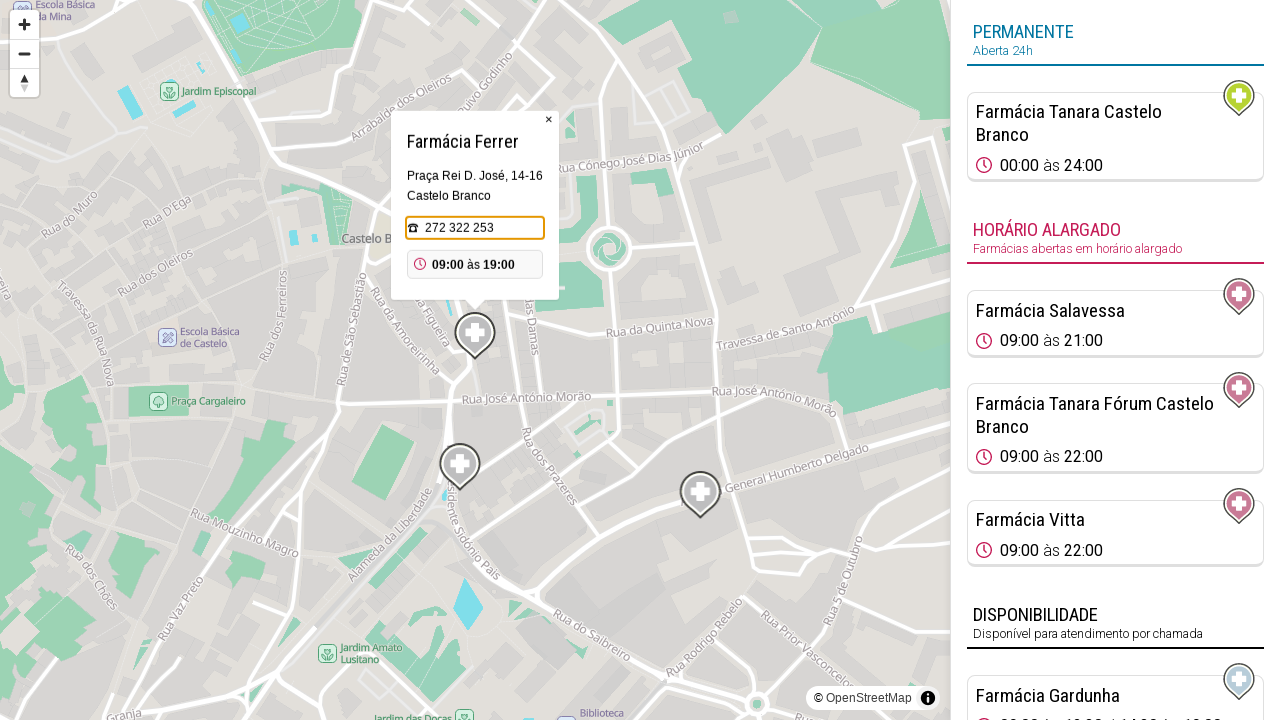

--- FILE ---
content_type: application/javascript; charset=utf-8
request_url: https://fundingchoicesmessages.google.com/f/AGSKWxUSmadxWtaCmkpMeyCxvdjgda5PZ2I224SoXexBVrZ_CGaRxhO-0yc6G26-Yz8x-9IyxuAYHPWq3baJM29ybYYHZw3I9etPHv2lt9KvuZPNw-o1Ld5eHfcDaUmVRMEV--7ejjfR94D8j86dps7jrk6WcWXsrlukWPX3ALjPeIVcop7hNBR5oPFbFVy1/_/btmads./google_ad_/affiliationcash.&popunder=/GetAdForCallBack?
body_size: -1293
content:
window['c30c89fb-71e4-4d3e-bd8b-93523f452a18'] = true;